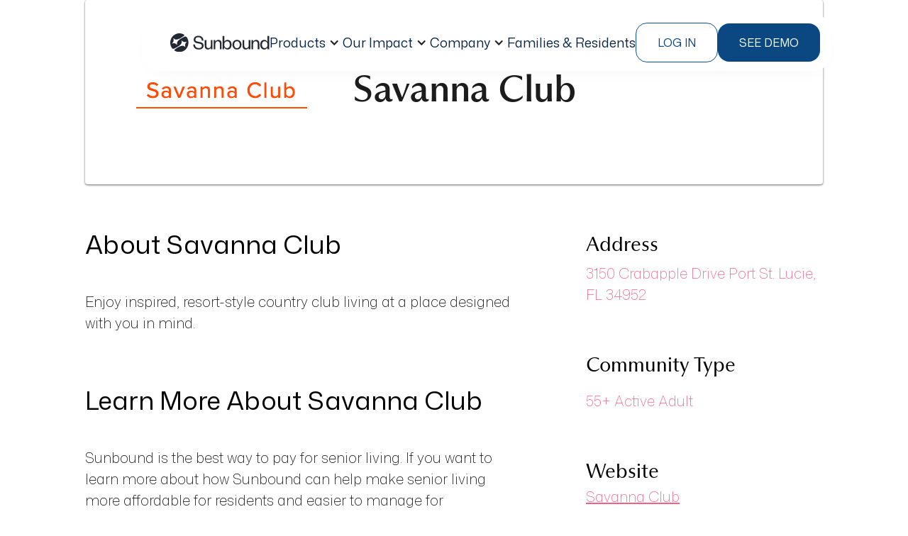

--- FILE ---
content_type: text/html
request_url: https://www.sunboundhomes.com/directory-communities/savanna-club
body_size: 17633
content:
<!DOCTYPE html><!-- Last Published: Wed Dec 03 2025 19:14:38 GMT+0000 (Coordinated Universal Time) --><html data-wf-domain="www.sunboundhomes.com" data-wf-page="6758473cd5a853b7cdf42f64" data-wf-site="6758473cd5a853b7cdf42ef2" lang="en" data-wf-collection="6758473cd5a853b7cdf42f1a" data-wf-item-slug="savanna-club"><head><meta charset="utf-8"/><title>Savanna Club | Sunbound Directory</title><meta content="Visit Sunbound&#x27;s community directory to learn about Savanna Club, and other great communities in Florida" name="description"/><meta content="width=device-width, initial-scale=1" name="viewport"/><link href="https://cdn.prod.website-files.com/6758473cd5a853b7cdf42ef2/css/staging-sunbound.webflow.shared.95ffcdbe7.css" rel="stylesheet" type="text/css"/><link href="https://fonts.googleapis.com" rel="preconnect"/><link href="https://fonts.gstatic.com" rel="preconnect" crossorigin="anonymous"/><script src="https://ajax.googleapis.com/ajax/libs/webfont/1.6.26/webfont.js" type="text/javascript"></script><script type="text/javascript">WebFont.load({  google: {    families: ["Outfit:100,200,300,regular,500,600,700","Playfair Display:regular,500,600,700,800","Mona Sans:200,regular,200italic,italic","Space Mono:regular,italic"]  }});</script><script type="text/javascript">!function(o,c){var n=c.documentElement,t=" w-mod-";n.className+=t+"js",("ontouchstart"in o||o.DocumentTouch&&c instanceof DocumentTouch)&&(n.className+=t+"touch")}(window,document);</script><link href="https://cdn.prod.website-files.com/6758473cd5a853b7cdf42ef2/68b1e5e9abaf2b2a55e7f659_Favicon.png" rel="shortcut icon" type="image/x-icon"/><link href="https://cdn.prod.website-files.com/6758473cd5a853b7cdf42ef2/68b1e676fb31e88ed00b76b4_Sunbound%20Favicon.jpg" rel="apple-touch-icon"/><link href="https://www.sunboundhomes.com/directory-communities/savanna-club" rel="canonical"/><script async="" src="https://www.googletagmanager.com/gtag/js?id=G-D9MMGXWR1P"></script><script type="text/javascript">window.dataLayer = window.dataLayer || [];function gtag(){dataLayer.push(arguments);}gtag('js', new Date());gtag('config', 'G-D9MMGXWR1P', {'anonymize_ip': false});</script><!-- GlideJs -->
<link rel="stylesheet" href="https://cdn.jsdelivr.net/npm/@glidejs/glide/dist/css/glide.core.min.css">
<script src="https://cdn.jsdelivr.net/npm/@glidejs/glide/dist/glide.min.js"></script>

<!-- Google Tag Manager -->
<script>(function(w,d,s,l,i){w[l]=w[l]||[];w[l].push({'gtm.start':
new Date().getTime(),event:'gtm.js'});var f=d.getElementsByTagName(s)[0],
j=d.createElement(s),dl=l!='dataLayer'?'&l='+l:'';j.async=true;j.src=
'https://www.googletagmanager.com/gtm.js?id='+i+dl;f.parentNode.insertBefore(j,f);
})(window,document,'script','dataLayer','GTM-T7BM95Z');</script>
<!-- End Google Tag Manager -->

<style>
* {
  -webkit-font-smoothing: antialiased;
}
</style>


<!-- Vimkit Code Snippet -->
<script>!function(){if(!window.vimkit){var m=([].flat&&window.onunhandledrejection!==undefined&&window.IntersectionObserver)?'-modern':'';var s=document.createElement('script');s.type='text/javascript';s.async=!0;var e=document.getElementsByTagName('script')[0];e.parentNode.insertBefore(s,e);s.onload=function(){vimkit.load('bf25648a-fb3f-4a26-aff0-365a834191c8', 'https://cdn.vimkit.app/46Juzcyx/b0Ld_NH7D');};s.src='https://vimkit.io/static/js/core'+m+'.min.js';}}();</script>
<!-- End Vimkit Code Snippet -->

<script>
var hostname = window.location.hostname;
var segmentID = '2gpMZxHQoLkwj2SnZXcGlYtlzB0VVQzP';

if (hostname === 'sunbound.webflow.io') {
  segmentID = 'De8yNjeeS5IJ0JJFHQIABJ8lx90yNnA6';
}

  !function(){var analytics=window.analytics=window.analytics||[];if(!analytics.initialize)if(analytics.invoked)window.console&&console.error&&console.error("Segment snippet included twice.");else{analytics.invoked=!0;analytics.methods=["trackSubmit","trackClick","trackLink","trackForm","pageview","identify","reset","group","track","ready","alias","debug","page","once","off","on","addSourceMiddleware","addIntegrationMiddleware","setAnonymousId","addDestinationMiddleware"];analytics.factory=function(e){return function(){var t=Array.prototype.slice.call(arguments);t.unshift(e);analytics.push(t);return analytics}};for(var e=0;e<analytics.methods.length;e++){var key=analytics.methods[e];analytics[key]=analytics.factory(key)}analytics.load=function(key,e){var t=document.createElement("script");t.type="text/javascript";t.async=!0;t.src="https://cdn.segment.com/analytics.js/v1/" + key + "/analytics.min.js";var n=document.getElementsByTagName("script")[0];n.parentNode.insertBefore(t,n);analytics._loadOptions=e};analytics._writeKey=segmentID;;analytics.SNIPPET_VERSION="4.15.3";
  analytics.load(segmentID);
  analytics.page();
  }}();
</script>

	<script>
		!function (w, d, t) {
		  w.TiktokAnalyticsObject=t;var ttq=w[t]=w[t]||[];ttq.methods=["page","track","identify","instances","debug","on","off","once","ready","alias","group","enableCookie","disableCookie"],ttq.setAndDefer=function(t,e){t[e]=function(){t.push([e].concat(Array.prototype.slice.call(arguments,0)))}};for(var i=0;i<ttq.methods.length;i++)ttq.setAndDefer(ttq,ttq.methods[i]);ttq.instance=function(t){for(var e=ttq._i[t]||[],n=0;n<ttq.methods.length;n++
)ttq.setAndDefer(e,ttq.methods[n]);return e},ttq.load=function(e,n){var i="https://analytics.tiktok.com/i18n/pixel/events.js";ttq._i=ttq._i||{},ttq._i[e]=[],ttq._i[e]._u=i,ttq._t=ttq._t||{},ttq._t[e]=+new Date,ttq._o=ttq._o||{},ttq._o[e]=n||{};n=document.createElement("script");n.type="text/javascript",n.async=!0,n.src=i+"?sdkid="+e+"&lib="+t;e=document.getElementsByTagName("script")[0];e.parentNode.insertBefore(n,e)};
		
		  ttq.load('CFM74CRC77UEUGLEDDNG');
		  ttq.page();
		}(window, document, 'ttq');
	</script>

<script>!function () {var reb2b = window.reb2b = window.reb2b || []; if (reb2b.invoked) return;reb2b.invoked = true;reb2b.methods = ["identify", "collect"]; reb2b.factory = function (method) {return function () {var args = Array.prototype.slice.call(arguments); args.unshift(method);reb2b.push(args);return reb2b;};}; for (var i = 0; i < reb2b.methods.length; i++) {var key = reb2b.methods[i];reb2b[key] = reb2b.factory(key);} reb2b.load = function (key) {var script = document.createElement("script");script.type = "text/javascript";script.async = true; script.src = "https://s3-us-west-2.amazonaws.com/b2bjsstore/b/" + key + "/reb2b.js.gz"; var first = document.getElementsByTagName("script")[0]; first.parentNode.insertBefore(script, first);}; reb2b.SNIPPET_VERSION = "1.0.1";reb2b.load("4O7Z0HMX1GNX");}();</script> 

<style>
 @media screen and (min-width: 991px) {
  .default-news-card:hover .default-news-card__image-wrapper,
  .default-news-card:focus .default-news-card__image-wrapper {
  	padding-bottom: 56.51%;
  } 

  .large-news-card:hover .large-news-card__image-wrapper,
  .large-news-card:focus .large-news-card__image-wrapper {
  	padding-bottom: 58.06%;
  }

  .default-news-card__title, .default-news-card__text,
  .large-news-card__title {
	 display: -webkit-box;
     -webkit-box-orient: vertical;
  }
  .default-news-card__title, .large-news-card__title {
  	-webkit-line-clamp: 2;
  }
  
  .default-news-card__text {
     -webkit-line-clamp: 3;
  }
 }
</style>

<style>
.form__input.error + .form__error-msg {
	display: block;
}
</style>

<!-- Swan AI tracker. A sales tool Manny is demoing (2025-04-14) -->
<script>
  (function () {
    var w = window;
    var swan = (w.swan = w.swan || []);
    if (swan.isLoaded) return;
    swan.isLoaded = true;
    swan.pk = 'cm9h45493000gl805px1ytik8';
    var script = document.createElement('script');
    script.type = 'text/javascript';
    script.async = true;
    script.src = 'https://swan-scripts.s3.amazonaws.com/bundle.js';
    var head = document.getElementsByTagName('head')[0];
    head.appendChild(script);
  })();
</script>
<!-- End Swan AI tracker --></head><body class="body-2"><div class="w-embed w-iframe"><!-- Google Tag Manager (noscript) -->
<noscript><iframe src="https://www.googletagmanager.com/ns.html?id=GTM-T7BM95Z"
height="0" width="0" style="display:none;visibility:hidden"></iframe></noscript>
<!-- End Google Tag Manager (noscript) --></div><div class="detail-section withbanner"><header class="header section-9"><nav class="header__wrapper"><a href="/" class="link-block-6 w-inline-block"><img src="https://cdn.prod.website-files.com/6758473cd5a853b7cdf42ef2/68bf21a7c6588d673024c058_Sunbound-logo.svg" loading="lazy" alt="" class="image-41"/></a><div class="header__menu-wrapper"><ul role="list" class="header__menu"><li><div data-hover="true" data-delay="0" class="header__menu-dropdown w-dropdown"><div data-w-id="1ef9bc47-df6c-1120-33c4-d31d1805a3bb" class="header__menu-dropdown_toggler w-dropdown-toggle"><div class="header__link">Products</div><div class="header__menu-dropdown_icon w-icon-dropdown-toggle"></div></div><nav class="header__menu-dropdown_list w-dropdown-list"><div class="header__menu-dropdown_list-wrapper"><a id="w-node-_1ef9bc47-df6c-1120-33c4-d31d1805a3c1-1805a3b8" href="/products" class="header__dropdown-item w-inline-block"><div class="header__dropdown-item_head"><img src="https://cdn.prod.website-files.com/6758473cd5a853b7cdf42ef2/6914e4f5b572165d52b060db_Products.png" loading="lazy" alt=""/><div id="w-node-_29dc3e5f-9624-1dad-9c3b-f877b0863698-1805a3b8" class="div-block-96"><h1 class="header__dropdown-item_title">Overview</h1><div class="header__dropdown-item__link-icon"></div></div></div></a><a id="w-node-_1ef9bc47-df6c-1120-33c4-d31d1805a3d7-1805a3b8" href="/products/claims" class="header__dropdown-item w-inline-block"><div class="header__dropdown-item_head"><img src="https://cdn.prod.website-files.com/6758473cd5a853b7cdf42ef2/6914e084e06edcdb54d03fce_Claims.png" loading="lazy" alt=""/><div id="w-node-a5fa25f6-621d-50f4-0448-385513c86a74-1805a3b8" class="div-block-96"><h1 class="header__dropdown-item_title">Claims</h1><div class="header__dropdown-item__link-icon"></div></div></div></a><a id="w-node-_322586ff-acd9-c149-bd63-10b0eb0f843a-1805a3b8" href="/products/payments" class="header__dropdown-item w-inline-block"><div class="header__dropdown-item_head"><img src="https://cdn.prod.website-files.com/6758473cd5a853b7cdf42ef2/6914e08493d877fa25805c47_Payments.png" loading="lazy" alt=""/><div id="w-node-_0ca1e96c-7ebf-e732-320a-1f23ccfeed4e-1805a3b8" class="div-block-96"><h1 class="header__dropdown-item_title">Private Payments</h1><div class="header__dropdown-item__link-icon"></div></div></div></a><a id="w-node-_1ef9bc47-df6c-1120-33c4-d31d1805a3cc-1805a3b8" href="/products/agility" class="header__dropdown-item w-inline-block"><div class="header__dropdown-item_head"><img src="https://cdn.prod.website-files.com/6758473cd5a853b7cdf42ef2/6914ddd9f5baaec5d6921967_Agility.png" loading="lazy" alt=""/><div id="w-node-_4e6a4acc-ede7-719a-5c5f-45a02ec903ca-1805a3b8" class="div-block-96"><h1 class="header__dropdown-item_title">Agility</h1><div class="header__dropdown-item__link-icon"></div></div></div></a></div></nav></div></li><li><div data-delay="0" data-hover="true" class="header__menu-dropdown w-dropdown"><div data-w-id="57443ff8-1431-b41d-ef7f-b2cbfa531f94" class="header__menu-dropdown_toggler w-dropdown-toggle"><div class="header__link">Our Impact</div><div class="header__menu-dropdown_icon w-icon-dropdown-toggle"></div></div><nav class="header__menu-dropdown_list w-dropdown-list"><div class="header__menu-dropdown_list-wrapper dropdown-header-menu--impact"><a href="/our-impact" class="header__dropdown-item w-inline-block"><div class="header__dropdown-item_head-our-impact"><h1 class="header__dropdown-item_title">Impact Overview</h1></div><p class="header__dropdown-item_text">A snapshot of the challenges Sunbound solves and the leaders we empower across senior living.</p><div class="header__dropdown-item_footer"><div class="header__dropdown-item_link">Learn More</div><div class="header__dropdown-item__link-icon"></div></div></a><a href="/our-impact/who-we-help" class="header__dropdown-item w-inline-block"><div class="header__dropdown-item_head-our-impact"><h1 class="header__dropdown-item_title">Who We Help</h1></div><p class="header__dropdown-item_text">The financial and operational problems Sunbound eliminates across the revenue cycle.</p><div class="header__dropdown-item_footer"><div class="header__dropdown-item_link">Learn More</div><div class="header__dropdown-item__link-icon"></div></div></a><a href="/our-impact/challenges-we-solve" class="header__dropdown-item w-inline-block"><div class="header__dropdown-item_head-our-impact"><h1 class="header__dropdown-item_title">Challenges We solve</h1></div><p class="header__dropdown-item_text">How Sunbound supports every role — from finance and operations to community teams.<br/></p><div class="header__dropdown-item_footer"><div class="header__dropdown-item_link">Learn More</div><div class="header__dropdown-item__link-icon"></div></div></a></div></nav></div></li><li><div data-hover="true" data-delay="0" class="header__menu-dropdown w-dropdown"><div data-w-id="1ef9bc47-df6c-1120-33c4-d31d1805a41d" class="header__menu-dropdown_toggler w-dropdown-toggle"><div class="header__link">Company</div><div class="header__menu-dropdown_icon w-icon-dropdown-toggle"></div></div><nav class="header__menu-dropdown_list w-dropdown-list"><div class="header__menu-dropdown_list-wrapper dropdown-header-menu--company"><a href="/about-us" class="header__dropdown-item w-inline-block"><div class="header__dropdown-item_head"><div id="w-node-_1ef9bc47-df6c-1120-33c4-d31d1805a425-1805a3b8" class="header__dropdown-item_icon"></div><p class="header__dropdown-item_title">About Us</p></div></a><a href="/careers" class="header__dropdown-item w-inline-block"><div class="header__dropdown-item_head"><div id="w-node-_1ef9bc47-df6c-1120-33c4-d31d1805a430-1805a3b8" class="header__dropdown-item_icon"></div><p class="header__dropdown-item_title">Careers</p></div></a><a href="/blog" class="header__dropdown-item w-inline-block"><div class="header__dropdown-item_head"><div id="w-node-_8a6232f1-4336-ac36-1296-8168299518cf-1805a3b8" class="header__dropdown-item_icon"></div><p class="header__dropdown-item_title">blog</p></div></a><a href="/about-us#partnership-inquires" class="header__dropdown-item w-inline-block"><div class="header__dropdown-item_head"><div id="w-node-_31fb034e-1c03-b746-a8f7-1cf46a746434-1805a3b8" class="header__dropdown-item_icon"></div><p class="header__dropdown-item_title">Partnership Inquires</p></div></a></div></nav></div></li><li><a href="/family-and-residents" class="header__link w-inline-block"><div>Families &amp; Residents</div></a></li></ul></div><div class="header__buttons"><button data-w-id="c9be1ecc-ba4b-6f9a-77bf-614d62cfcd51" type="button" class="header__login"><div>Log In</div></button><a data-wf--regular-button--variant="base" href="#request-demo" class="button-sb-blue w-button">see demo</a></div><div data-hover="false" data-delay="0" data-w-id="dcb467c9-32bd-6b49-d6b7-388f5089194e" class="header__mobile-dropdown w-dropdown"><div class="header__button-menu w-dropdown-toggle"><div data-w-id="239252f9-ac62-8251-19a8-e264dec65007" class="hamburger-line"></div><div data-w-id="22a05387-faaa-a04f-f57d-f41eeea778d5" class="hamburger-line"></div><div data-w-id="48e639f1-e8f0-5a33-8758-f637e807b544" class="hamburger-line"></div></div><nav class="header__mobile-menu_wrapper w-dropdown-list"><div class="header__mobile-menu"><ul role="list" class="header__menu"><li><div data-hover="true" data-delay="0" class="header__menu-dropdown w-dropdown"><div data-w-id="1ef9bc47-df6c-1120-33c4-d31d1805a3bb" class="header__menu-dropdown_toggler w-dropdown-toggle"><div class="header__link">Products</div><div class="header__menu-dropdown_icon w-icon-dropdown-toggle"></div></div><nav class="header__menu-dropdown_list w-dropdown-list"><div class="header__menu-dropdown_list-wrapper"><a id="w-node-_1ef9bc47-df6c-1120-33c4-d31d1805a3c1-1805a3b8" href="/products" class="header__dropdown-item w-inline-block"><div class="header__dropdown-item_head"><img src="https://cdn.prod.website-files.com/6758473cd5a853b7cdf42ef2/6914e4f5b572165d52b060db_Products.png" loading="lazy" alt=""/><div id="w-node-_29dc3e5f-9624-1dad-9c3b-f877b0863698-1805a3b8" class="div-block-96"><h1 class="header__dropdown-item_title">Overview</h1><div class="header__dropdown-item__link-icon"></div></div></div></a><a id="w-node-_1ef9bc47-df6c-1120-33c4-d31d1805a3d7-1805a3b8" href="/products/claims" class="header__dropdown-item w-inline-block"><div class="header__dropdown-item_head"><img src="https://cdn.prod.website-files.com/6758473cd5a853b7cdf42ef2/6914e084e06edcdb54d03fce_Claims.png" loading="lazy" alt=""/><div id="w-node-a5fa25f6-621d-50f4-0448-385513c86a74-1805a3b8" class="div-block-96"><h1 class="header__dropdown-item_title">Claims</h1><div class="header__dropdown-item__link-icon"></div></div></div></a><a id="w-node-_322586ff-acd9-c149-bd63-10b0eb0f843a-1805a3b8" href="/products/payments" class="header__dropdown-item w-inline-block"><div class="header__dropdown-item_head"><img src="https://cdn.prod.website-files.com/6758473cd5a853b7cdf42ef2/6914e08493d877fa25805c47_Payments.png" loading="lazy" alt=""/><div id="w-node-_0ca1e96c-7ebf-e732-320a-1f23ccfeed4e-1805a3b8" class="div-block-96"><h1 class="header__dropdown-item_title">Private Payments</h1><div class="header__dropdown-item__link-icon"></div></div></div></a><a id="w-node-_1ef9bc47-df6c-1120-33c4-d31d1805a3cc-1805a3b8" href="/products/agility" class="header__dropdown-item w-inline-block"><div class="header__dropdown-item_head"><img src="https://cdn.prod.website-files.com/6758473cd5a853b7cdf42ef2/6914ddd9f5baaec5d6921967_Agility.png" loading="lazy" alt=""/><div id="w-node-_4e6a4acc-ede7-719a-5c5f-45a02ec903ca-1805a3b8" class="div-block-96"><h1 class="header__dropdown-item_title">Agility</h1><div class="header__dropdown-item__link-icon"></div></div></div></a></div></nav></div></li><li><div data-delay="0" data-hover="true" class="header__menu-dropdown w-dropdown"><div data-w-id="57443ff8-1431-b41d-ef7f-b2cbfa531f94" class="header__menu-dropdown_toggler w-dropdown-toggle"><div class="header__link">Our Impact</div><div class="header__menu-dropdown_icon w-icon-dropdown-toggle"></div></div><nav class="header__menu-dropdown_list w-dropdown-list"><div class="header__menu-dropdown_list-wrapper dropdown-header-menu--impact"><a href="/our-impact" class="header__dropdown-item w-inline-block"><div class="header__dropdown-item_head-our-impact"><h1 class="header__dropdown-item_title">Impact Overview</h1></div><p class="header__dropdown-item_text">A snapshot of the challenges Sunbound solves and the leaders we empower across senior living.</p><div class="header__dropdown-item_footer"><div class="header__dropdown-item_link">Learn More</div><div class="header__dropdown-item__link-icon"></div></div></a><a href="/our-impact/who-we-help" class="header__dropdown-item w-inline-block"><div class="header__dropdown-item_head-our-impact"><h1 class="header__dropdown-item_title">Who We Help</h1></div><p class="header__dropdown-item_text">The financial and operational problems Sunbound eliminates across the revenue cycle.</p><div class="header__dropdown-item_footer"><div class="header__dropdown-item_link">Learn More</div><div class="header__dropdown-item__link-icon"></div></div></a><a href="/our-impact/challenges-we-solve" class="header__dropdown-item w-inline-block"><div class="header__dropdown-item_head-our-impact"><h1 class="header__dropdown-item_title">Challenges We solve</h1></div><p class="header__dropdown-item_text">How Sunbound supports every role — from finance and operations to community teams.<br/></p><div class="header__dropdown-item_footer"><div class="header__dropdown-item_link">Learn More</div><div class="header__dropdown-item__link-icon"></div></div></a></div></nav></div></li><li><div data-hover="true" data-delay="0" class="header__menu-dropdown w-dropdown"><div data-w-id="1ef9bc47-df6c-1120-33c4-d31d1805a41d" class="header__menu-dropdown_toggler w-dropdown-toggle"><div class="header__link">Company</div><div class="header__menu-dropdown_icon w-icon-dropdown-toggle"></div></div><nav class="header__menu-dropdown_list w-dropdown-list"><div class="header__menu-dropdown_list-wrapper dropdown-header-menu--company"><a href="/about-us" class="header__dropdown-item w-inline-block"><div class="header__dropdown-item_head"><div id="w-node-_1ef9bc47-df6c-1120-33c4-d31d1805a425-1805a3b8" class="header__dropdown-item_icon"></div><p class="header__dropdown-item_title">About Us</p></div></a><a href="/careers" class="header__dropdown-item w-inline-block"><div class="header__dropdown-item_head"><div id="w-node-_1ef9bc47-df6c-1120-33c4-d31d1805a430-1805a3b8" class="header__dropdown-item_icon"></div><p class="header__dropdown-item_title">Careers</p></div></a><a href="/blog" class="header__dropdown-item w-inline-block"><div class="header__dropdown-item_head"><div id="w-node-_8a6232f1-4336-ac36-1296-8168299518cf-1805a3b8" class="header__dropdown-item_icon"></div><p class="header__dropdown-item_title">blog</p></div></a><a href="/about-us#partnership-inquires" class="header__dropdown-item w-inline-block"><div class="header__dropdown-item_head"><div id="w-node-_31fb034e-1c03-b746-a8f7-1cf46a746434-1805a3b8" class="header__dropdown-item_icon"></div><p class="header__dropdown-item_title">Partnership Inquires</p></div></a></div></nav></div></li><li><a href="/family-and-residents" class="header__link w-inline-block"><div>Families &amp; Residents</div></a></li></ul><div class="header__buttons mobile"><button data-w-id="e5380cdf-acf0-0907-80da-d6840f99a460" type="button" class="header__login"><div>Log In</div></button><a data-wf--regular-button--variant="base" href="#" class="button-sb-blue w-button">Request demo</a></div></div></nav></div><div class="header__wrapper-bg"></div></nav><div class="modal login-modal"><div class="modal__card login-modal__card"><h2 class="modal__title">Are you an operator or a family?</h2><div class="login-modal__buttons"><a data-wf--regular-button--variant="base" href="https://operator.sunboundapp.com" target="_blank" class="button-sb-blue w-button">operator</a><a data-wf--regular-button--variant="outline" href="/family-and-residents" class="button-sb-blue w-variant-dffb7935-3845-8fa2-9bdd-f9232297202c w-button">family</a></div><button data-w-id="30a7bacb-ed3c-f876-8743-edbe97a6ae8a" type="button" aria-label="Close Modal" class="modal__close-button"></button></div><button data-w-id="e27567c6-a261-f4e2-4926-4c08e5883057" type="button" aria-label="Close Modal" class="modal__bg login-modal__bg"></button></div></header><div class="main-wrapper"><div class="heading-wrapper directorycomm"><div class="directory-logo-wrapper"><img src="https://cdn.prod.website-files.com/6758473cd5a853b7cdf42f18/6758473dd5a853b7cdf4449b_savanna-club-logo.png" loading="lazy" alt="" class="image-5"/></div><div class="detail-text-wrapper"><h4 class="directory-location">Port St. Lucie, Florida</h4><h1 class="directory-title">Savanna Club</h1></div></div><div class="detail-wrapper"><div class="details-wrapper"><div class="about-wrapper"><div class="embedded-directory-h2 w-embed">About Savanna Club</div><div class="directory-desc w-richtext"><p>Enjoy inspired, resort-style country club living at a place designed with you in mind.</p></div></div><div class="about-wrapper"><div class="embedded-directory-h2 w-embed">Learn More About Savanna Club</div><div class="directory-desc">Sunbound is the best way to pay for senior living. If you want to learn more about how Sunbound can help make senior living more affordable for residents and easier to manage for communities, email us at <a href="mailto:info@sunboundhomes.com" target="_blank">info@sunboundhomes.com</a> or request a demo <a href="https://www.sunboundhomes.com/demo" target="_blank">here</a>. Sunbound is on a mission to make senior living more affordable for everyone.</div><div class="directory-desc disclaimer w-embed">The information on this page is not an endorsement of Sunbound’s services by Savanna Club and is meant to be purely informational. Savanna Club is not a Sunbound customer.</div><div class="directory-desc disclaimer w-condition-invisible w-embed">Sunbound is proud to partner with Savanna Club.</div></div></div><div class="details-sidebar"><h3 class="directory-h3">Address</h3><div class="directory-sidebar-detail">3150 Crabapple Drive Port St. Lucie, FL 34952</div><h3 class="directory-h3">Community Type</h3><div class="w-dyn-list"><div role="list" class="w-dyn-items"><div role="listitem" class="w-dyn-item"><a href="/directory-community-categories/active-adult" class="sidebarlink w-inline-block"><div class="directory-sidebar-detail">55+ Active Adult</div></a></div></div></div><h3 class="directory-h3">Website</h3><a href="https://www.suncommunities.com/community/savanna-club/" target="_blank" class="directory-link">Savanna Club</a></div></div></div></div><div class="detail-section other-communities"><div class="main-wrapper"><h2 class="directory-h2 not-the">Not the community you were looking for? Other popular communities include...</h2><div class="collection-list-wrapper-3 w-dyn-list"><div role="list" class="collection-list-2 w-dyn-items w-row"><div role="listitem" class="collection-item-2 w-dyn-item w-col w-col-4"><a href="/directory-communities/oak-creek" class="otherdclink w-inline-block"><img src="https://cdn.prod.website-files.com/6758473cd5a853b7cdf42f18/6758473dd5a853b7cdf44181_oak-creek-logo.png" loading="lazy" alt="" class="image-4"/><div class="othersnamewrapper"><div class="text-block-13">Oak Creek</div></div></a></div><div role="listitem" class="collection-item-2 w-dyn-item w-col w-col-4"><a href="/directory-communities/terrebonne-place-assisted-living-community" class="otherdclink w-inline-block"><img src="https://cdn.prod.website-files.com/6758473cd5a853b7cdf42f18/6758473dd5a853b7cdf44be2_enlivant.png" loading="lazy" alt="" class="image-4"/><div class="othersnamewrapper"><div class="text-block-13">Terrebonne Place Assisted Living Community</div></div></a></div><div role="listitem" class="collection-item-2 w-dyn-item w-col w-col-4"><a href="/directory-communities/waterbridge" class="otherdclink w-inline-block"><img src="https://cdn.prod.website-files.com/6758473cd5a853b7cdf42f18/6758473dd5a853b7cdf4416a_chesapeake-homes-logo.png" loading="lazy" alt="" class="image-4"/><div class="othersnamewrapper"><div class="text-block-13">Waterbridge</div></div></a></div></div></div><div class="visit-wrapper"><a href="/community-directory" class="visit-link">Visit the directory</a></div></div></div><div class="section combo-class"><div class="main-wrapper news-wrapper"><div class="left-text-wrapper"><div class="newtag">Learn more about</div><div class="italic">Senior Living</div></div><div class="w-dyn-list"><div role="list" class="news-grid w-dyn-items"><div role="listitem" class="learn-more-cms-item w-dyn-item"><a href="/blog/5-metrics-better-accounts-receivable-management" class="single-news-wrapper w-inline-block"><div class="news-image-wrapper"><img src="https://cdn.prod.website-files.com/6758473cd5a853b7cdf42f18/6758473dd5a853b7cdf44cca_revenue-cycle-management.jpg" loading="lazy" alt="" sizes="(max-width: 479px) 100vw, (max-width: 767px) 96vw, (max-width: 991px) 30vw, (max-width: 1439px) 27vw, 28vw" srcset="https://cdn.prod.website-files.com/6758473cd5a853b7cdf42f18/6758473dd5a853b7cdf44cca_revenue-cycle-management-p-500.jpg 500w, https://cdn.prod.website-files.com/6758473cd5a853b7cdf42f18/6758473dd5a853b7cdf44cca_revenue-cycle-management-p-800.jpg 800w, https://cdn.prod.website-files.com/6758473cd5a853b7cdf42f18/6758473dd5a853b7cdf44cca_revenue-cycle-management-p-1080.jpg 1080w, https://cdn.prod.website-files.com/6758473cd5a853b7cdf42f18/6758473dd5a853b7cdf44cca_revenue-cycle-management.jpg 1254w" class="news-image"/></div><h4 class="h4-news-title">5 Metrics Every Senior Living Operator Should Track for Better Accounts Receivable Management </h4><p class="news-par">Discover 5 key metrics senior living operators should track to optimize AR management, enhance family satisfaction, and leverage Sunbound. </p></a><a href="/blog/5-metrics-better-accounts-receivable-management" class="read-more-button w-inline-block"><div class="read-more gradient-left clip-bg">Read more</div><div class="gradient-underline gradient-left"></div></a></div><div role="listitem" class="learn-more-cms-item w-dyn-item"><a href="/blog/medicaid-medicare-claims-management" class="single-news-wrapper w-inline-block"><div class="news-image-wrapper"><img src="https://cdn.prod.website-files.com/6758473cd5a853b7cdf42f18/6824a5e84d39add787e2868e_wcc_0006_senior-man-at-home-PCEMFCH.jpg.jpg" loading="lazy" alt="" sizes="(max-width: 479px) 100vw, (max-width: 767px) 96vw, (max-width: 991px) 30vw, (max-width: 1439px) 27vw, 28vw" srcset="https://cdn.prod.website-files.com/6758473cd5a853b7cdf42f18/6824a5e84d39add787e2868e_wcc_0006_senior-man-at-home-PCEMFCH.jpg-p-500.jpg 500w, https://cdn.prod.website-files.com/6758473cd5a853b7cdf42f18/6824a5e84d39add787e2868e_wcc_0006_senior-man-at-home-PCEMFCH.jpg-p-800.jpg 800w, https://cdn.prod.website-files.com/6758473cd5a853b7cdf42f18/6824a5e84d39add787e2868e_wcc_0006_senior-man-at-home-PCEMFCH.jpg-p-1080.jpg 1080w, https://cdn.prod.website-files.com/6758473cd5a853b7cdf42f18/6824a5e84d39add787e2868e_wcc_0006_senior-man-at-home-PCEMFCH.jpg.jpg 1500w" class="news-image"/></div><h4 class="h4-news-title">Strategies for Smarter Medicaid and Medicare Claims Management </h4><p class="news-par">Sunbound details strategies that senior living operators can implement for smarter Medicaid and Medicare Claims Management, leveraging AI.</p></a><a href="/blog/medicaid-medicare-claims-management" class="read-more-button w-inline-block"><div class="read-more gradient-left clip-bg">Read more</div><div class="gradient-underline gradient-left"></div></a></div><div role="listitem" class="learn-more-cms-item w-dyn-item"><a href="/blog/technology-claims-management" class="single-news-wrapper w-inline-block"><div class="news-image-wrapper"><img src="https://cdn.prod.website-files.com/6758473cd5a853b7cdf42f18/6824a4a0a1c079b86ab0c796_blog-2025-february-building-credit-with-rent-payments-banner.jpeg" loading="lazy" alt="" class="news-image"/></div><h4 class="h4-news-title">How Senior Living Operators Can Leverage Technology to Simplify Claims Management</h4><p class="news-par">Sunbound lists examples of how senior living operators can leverage technology to simplify claims management for Medicaid and Medicare.</p></a><a href="/blog/technology-claims-management" class="read-more-button w-inline-block"><div class="read-more gradient-left clip-bg">Read more</div><div class="gradient-underline gradient-left"></div></a></div></div></div><div class="news-grid hide"><div class="single-news-wrapper"><div class="news-image-wrapper"><img src="https://cdn.prod.website-files.com/plugins/Basic/assets/placeholder.60f9b1840c.svg" loading="lazy" alt="" class="news-image"/></div><h4 class="h4-news-title">Heading</h4><p class="news-par">There’s a reason why tens of thousands of people move to Arizona each year.  From the friendly climate, for both outdoor...</p><div class="read-more-button"><div class="read-more gradient-left clip-bg">Read more</div><div class="gradient-underline gradient-left"></div></div></div><div class="single-news-wrapper"><div class="news-image-wrapper"><img src="https://cdn.prod.website-files.com/plugins/Basic/assets/placeholder.60f9b1840c.svg" loading="lazy" alt="" class="news-image"/></div><h4 class="h4-news-title">Heading</h4><p class="news-par">There’s a reason why tens of thousands of people move to Arizona each year.  From the friendly climate, for both outdoor...</p><div class="read-more-button"><div class="read-more gradient-left clip-bg">Read more</div><div class="gradient-underline gradient-left"></div></div></div><div class="single-news-wrapper"><div class="news-image-wrapper"><img src="https://cdn.prod.website-files.com/plugins/Basic/assets/placeholder.60f9b1840c.svg" loading="lazy" alt="" class="news-image"/></div><h4 class="h4-news-title">Heading</h4><p class="news-par">There’s a reason why tens of thousands of people move to Arizona each year.  From the friendly climate, for both outdoor...</p><div class="read-more-button"><div class="read-more gradient-left clip-bg">Read more</div><div class="gradient-underline gradient-left"></div></div></div></div></div></div><footer class="footer"><div class="footer__container"><a href="/" class="footer__logo w-inline-block"><div class="header-logo-svg w-embed"><svg width="auto" height="auto" viewBox="0 0 245 46" fill="none" xmlns="http://www.w3.org/2000/svg">
<path d="M69.4326 6.01074C77.419 6.01087 82.0169 10.2564 82.0684 17.4336L78.0752 17.6367C77.9239 12.3805 74.7402 9.39756 69.4824 9.39746C64.8827 9.39746 62.3049 11.5706 62.3047 15.1084C62.3047 18.2426 64.3771 19.253 68.0664 19.9609L73.8281 21.0732C79.6409 22.185 82.5722 24.7125 82.5723 29.8174C82.5723 35.6803 77.5169 39.0674 70.6436 39.0674C62.8098 39.0673 57.0986 34.771 57.0986 27.0869L61.04 26.835C61.2928 32.6477 65.2861 35.6288 70.6436 35.6289C75.3947 35.6289 78.3779 33.6066 78.3779 30.1201C78.3779 27.1887 76.4569 25.7726 72.3125 24.9648L65.9941 23.752C61.2929 22.8413 58.0586 20.3152 58.0586 15.3613C58.0586 9.80095 62.4564 6.01074 69.4326 6.01074ZM89.5879 16.3721V29.7158C89.5879 33.4051 91.2068 35.7822 94.6934 35.7822C97.9802 35.7821 100.506 33.1526 100.506 29.0596V16.3721H104.702V38.4609H100.506V34.5684C99.4455 37.1958 96.6136 39.0674 93.2783 39.0674C87.5156 39.0672 85.3936 35.2765 85.3936 30.1201V16.3721H89.5879ZM133.824 6.61719V20.8652C134.785 18.1368 137.615 15.7658 141.759 15.7656C148.28 15.7656 151.868 20.9205 151.868 27.4414C151.868 33.9622 148.28 39.0674 141.709 39.0674C137.614 39.0672 134.733 36.6405 133.723 33.8604L132.813 38.4609H129.628V6.61719H133.824ZM165.142 15.7656C171.663 15.7656 176.465 20.5665 176.465 27.4414C176.465 34.3162 171.611 39.0674 165.142 39.0674C158.672 39.0673 153.921 34.3146 153.921 27.4414C153.921 20.5681 158.672 15.7657 165.142 15.7656ZM183.284 16.3721V29.7158C183.284 33.405 184.901 35.7821 188.389 35.7822C191.674 35.7822 194.202 33.1527 194.202 29.0596V16.3721H198.396V38.4609H194.202V34.5684C193.14 37.1956 190.31 39.0672 186.974 39.0674C181.212 39.0674 179.09 35.2766 179.09 30.1201V16.3721H183.284ZM245 6.61719V38.4609H240.804V33.8604C239.793 36.5891 237.013 39.0674 232.867 39.0674C226.296 39.0674 222.759 33.9606 222.759 27.4414C222.759 20.9221 226.296 15.7657 232.867 15.7656C237.013 15.7656 239.793 18.2928 240.804 21.0215V6.61719H245ZM118.989 15.7656C124.752 15.7656 127.077 19.6077 127.077 24.7627V38.4609H122.882V25.1162C122.882 21.427 120.96 19.1025 117.625 19.1025C114.29 19.1026 111.661 21.7297 111.661 25.7744V38.4609H107.467V16.3721H111.661V20.3154C112.723 17.6367 115.704 15.7657 118.989 15.7656ZM212.59 15.7656C218.353 15.7658 220.676 19.6078 220.676 24.7627V38.4609H216.481V25.1162C216.481 21.427 214.557 19.1026 211.224 19.1025C207.89 19.1025 205.261 21.7296 205.261 25.7744V38.4609H201.064V16.3721H205.261V20.3154C206.323 17.6366 209.304 15.7656 212.59 15.7656ZM165.142 19.0508C160.695 19.0509 158.217 22.5375 158.217 27.4414C158.217 32.3452 160.695 35.8319 165.142 35.832C169.64 35.832 172.168 32.3951 172.168 27.4414C172.168 22.4876 169.589 19.0508 165.142 19.0508ZM140.799 19.1523C136.805 19.1523 133.723 21.9826 133.723 26.7852V28.0479C133.723 32.9003 136.806 35.7305 140.799 35.7305C145.146 35.7304 147.522 32.4949 147.522 27.4414C147.522 22.3878 145.146 19.1524 140.799 19.1523ZM233.829 19.1523C229.482 19.1525 227.056 22.3863 227.056 27.4414C227.056 32.4964 229.482 35.7304 233.829 35.7305C237.821 35.7305 240.853 32.9002 240.854 28.0479V26.7842C240.853 21.9819 237.821 19.1523 233.829 19.1523Z" fill="currentcolor"/>
<path d="M16.6178 24.3718C16.6842 25.1648 16.8473 25.9583 17.1139 26.7341L17.2646 27.1718C17.4304 27.6529 16.8093 28.0106 16.4745 27.6269L16.17 27.2778C13.5432 24.2707 9.35203 23.1503 5.5701 24.4442L5.13142 24.5947C4.6491 24.76 4.29054 24.1404 4.67523 23.8064L5.02516 23.5026C8.03938 20.8821 9.16241 16.7008 7.86539 12.9278L7.7146 12.4902C7.54886 12.009 8.16991 11.6513 8.50474 12.035L8.80925 12.3841C9.34945 13.0024 9.95677 13.54 10.6119 13.9939C16.5297 17.7452 27.6604 10.7043 34.2429 5.75657C35.1304 5.08895 35.0487 3.73836 34.0925 3.17162C27.3435 -0.827875 18.6991 -1.19605 11.3975 2.93396C0.617709 9.03353 -3.2227 23.0492 2.95326 33.7688C3.34002 34.4407 3.75693 35.0849 4.20079 35.7014C5.34451 37.2898 7.45025 37.8631 9.2571 37.1035C16.8355 33.9174 28.7605 27.7674 28.4598 20.7062C28.3934 19.9132 28.2303 19.1197 27.9637 18.3438L27.8129 17.9062C27.6472 17.425 28.2683 17.0673 28.6031 17.4511L28.9076 17.8002C31.5343 20.8073 35.7256 21.9276 39.5075 20.6337L39.9462 20.4833C40.4285 20.3179 40.787 20.9375 40.4024 21.2715L40.0524 21.5753C37.0382 24.1958 35.9152 28.3771 37.2122 32.1501L37.363 32.5878C37.5287 33.069 36.9077 33.4267 36.5728 33.0429L36.2683 32.6938C35.7281 32.0756 35.1208 31.5379 34.4657 31.0841C28.5479 27.3327 17.4168 34.3728 10.8347 39.3214C9.94723 39.989 10.0289 41.3396 10.9851 41.9063C17.7337 45.905 26.3772 46.2737 33.6774 42.1445C44.4596 36.0456 48.3004 22.0307 42.1248 11.3099C41.7376 10.6373 41.3207 9.99303 40.8768 9.37658C39.7331 7.7881 37.6273 7.21483 35.8205 7.97439C28.2421 11.1606 16.317 17.3105 16.6178 24.3718Z" fill="currentcolor"/>
</svg></div></a><nav class="footer__nav"><ul role="list" class="footer__menu"><li><a href="#" class="footer__menu-category w-inline-block"><p class="footer__menu-category_text">Products</p></a><ul role="list" class="footer__menu-sublist"><li><a href="/products" class="footer__menu-link">Overview</a></li><li><a href="/products/payments" class="footer__menu-link">Private Payments</a></li><li><a href="/products/claims" class="footer__menu-link">Claims</a></li><li><a href="/products/agility" class="footer__menu-link">Agility</a></li></ul></li><li><a href="#" class="footer__menu-category w-inline-block"><p class="footer__menu-category_text">Our Impact</p></a><ul role="list" class="footer__menu-sublist"><li><a href="/operators#operators-corporate-teams" class="footer__menu-link">Corporate Teams</a></li><li><a href="/operators#operators-community-teams" class="footer__menu-link">Community Teams</a></li><li><a href="/operators#operators-families-and-residents" class="footer__menu-link">Families &amp; Residents</a></li></ul></li><li><a href="#" class="footer__menu-category w-inline-block"><p class="footer__menu-category_text">Company</p></a><ul role="list" class="footer__menu-sublist"><li><a href="/about-us" class="footer__menu-link">About</a></li><li><a href="/careers" class="footer__menu-link">Careers</a></li><li><a href="/blog" class="footer__menu-link">Blog</a></li><li><a href="/privacy-policy" class="footer__menu-link">Privacy Policy</a></li><li><a href="/terms-conditions" class="footer__menu-link">Terms &amp; Conditions</a></li></ul></li></ul></nav><p id="w-node-_54fa0703-4cdf-4f27-d32c-13b51a82071d-1a8206e2" class="footer__copyright">Copyright © 2025 Sunbound | All Rights Reserved</p><div class="footer__nav-socials"><ul role="list" class="footer__socials"><li><a href="https://www.linkedin.com/company/sunboundhq/" target="_blank" class="footer__social w-inline-block"><img src="https://cdn.prod.website-files.com/6758473cd5a853b7cdf42ef2/67642be2bca161392c8cd527_linkedin.png" loading="lazy" alt=""/></a></li><li><a href="https://www.facebook.com/sunboundhq/" target="_blank" class="footer__social w-inline-block"><img src="https://cdn.prod.website-files.com/6758473cd5a853b7cdf42ef2/67642be98ea814ed2efcdb88_Facebook.png" loading="lazy" alt=""/></a></li><li><a href="https://www.youtube.com/@sunboundhq/videos" class="footer__social w-inline-block"><img src="https://cdn.prod.website-files.com/6758473cd5a853b7cdf42ef2/6776922eb4627df878489f31_youtube%20white.svg" loading="lazy" alt=""/></a></li></ul></div></div><div class="cookies"><div class="cookies__card"><h2 class="cookies__title">Our website uses cookies</h2><p class="cookies__text">These cookies are used to collect information about how you interact with our website and allow us to remember you. We use this information in order to improve and customize your browsing experience and for analytics and metrics about  our visitors. To find out more about the cookies we use, see our <a href="/privacy-policy" class="cookies__text-link">Privacy Policy</a>.</p><button type="button" class="button-blue cookies__accept">Accept</button></div></div></footer><script src="https://d3e54v103j8qbb.cloudfront.net/js/jquery-3.5.1.min.dc5e7f18c8.js?site=6758473cd5a853b7cdf42ef2" type="text/javascript" integrity="sha256-9/aliU8dGd2tb6OSsuzixeV4y/faTqgFtohetphbbj0=" crossorigin="anonymous"></script><script src="https://cdn.prod.website-files.com/6758473cd5a853b7cdf42ef2/js/webflow.schunk.36b8fb49256177c8.js" type="text/javascript"></script><script src="https://cdn.prod.website-files.com/6758473cd5a853b7cdf42ef2/js/webflow.schunk.a92ca08e1119a988.js" type="text/javascript"></script><script src="https://cdn.prod.website-files.com/6758473cd5a853b7cdf42ef2/js/webflow.41f3fcc6.980565da7760c0b6.js" type="text/javascript"></script><script>
async function submitFormToHubSpot(formId, portalId, fields) {

    const url = `https://api.hsforms.com/submissions/v3/integration/submit/${portalId}/${formId}`;
    
    const payload = {
        fields,
        context: {
            pageUri: window.location.href,
            pageName: document.title
        }
    };

    try {
        const response = await fetch(url, {
            method: "POST",
            headers: {
                "Content-Type": "application/json"
            },
            body: JSON.stringify(payload)
        });

        if (response.ok) {
            console.log("Success");
        } else {
            const errorData = await response.json();
            console.error(errorData);
        }
    } catch (error) {
        console.error(error);
    }
}

function useRequsetDemoForm() {
 
    const hubSpotFormFields = [
        {
            "name": "firstname",
            "objectTypeId": "0-1",
            "input_type": "plain",
        },
        {
            "name": "lastname",
            "objectTypeId": "0-1",
            "input_type": "plain",
        },
        {
            "name": "jobtitle",
            "objectTypeId": "0-1",
            "input_type": "plain",
        },
        {
            "name": "company",
            "objectTypeId": "0-1",
            "input_type": "plain",
        },
        {
            "name": "of_locations",
            "objectTypeId": "0-2",
            "input_type": "number",
        },
        {
            "name": "email",
            "objectTypeId": "0-1",
            "input_type": "email",
        },
        {
            "name": "phone",
            "objectTypeId": "0-1",
            "input_type": "tel",
        },
        {
            "name": "how_did_you_hear_about_us_",
            "objectTypeId": "0-1",
            "input_type": "checkbox",
        },
        {
            "name": "solutions_interested_in",
            "objectTypeId": "0-1",
            "input_type": "checkbox",
        }
    ];

    const form = document.querySelector("#demo-form");

    if (!form) return;

    function generateFormFields() {
        const inputs = [...form.querySelectorAll("input:not([type=submit])")];

        return hubSpotFormFields.map(hubspotField => {

            let value = "";

            if (hubspotField.input_type === "checkbox") {

                const checkboxes = inputs
                    .filter(input => input.dataset.groupName === hubspotField.name)
                    .map(input => {
                        return input.checked ? input.dataset.value : null
                    })
                    .filter(Boolean); 

                value = checkboxes.join(";")

            } else {
                const input = inputs.find(input => {
                    return input.name === hubspotField.name
                });
    
                if (! input) return null;
    
                value = input.value.trim();
            }
            

            return {
                name: hubspotField.name,
                objectTypeId: hubspotField.objectTypeId,
                value: value
            };
        })
        .filter(Boolean);
    }

    function onSubmit() {
        const formFields = generateFormFields();

        submitFormToHubSpot("9896b181-57c2-4f5f-a4aa-c29b51f69a93", 21325592, formFields);
    }

    form.addEventListener("submit", onSubmit, false);
}
document.addEventListener("DOMContentLoaded", useRequsetDemoForm, false);
  
function usePartnershipForm() {
    const hubSpotFormFields = [
        {
            "name": "firstname",
            "objectTypeId": "0-1",
            "input_type": "plain",
        },
        {
            "name": "lastname",
            "objectTypeId": "0-1",
            "input_type": "plain",
        },
        {
            "name": "name",
            "objectTypeId": "0-2",
            "input_type": "plain",
        },
        {
            "name": "email",
            "objectTypeId": "0-1",
            "input_type": "email",
        },
        {
            "name": "message",
            "objectTypeId": "0-1",
            "input_type": "plain"
        }
    ];

    const form = document.querySelector("#partnership-form");

    if (!form) return;

    function generateFormFields() {
        const inputs = [...form.querySelectorAll("input:not([type=submit])")];

        return hubSpotFormFields.map(hubspotField => {

            const input = inputs.find(input => input.name === hubspotField.name);

            if (!input) return null;

            return {
                name: hubspotField.name,
                objectTypeId: hubspotField.objectTypeId,
                value: input.value.trim(),
            };
        })
        .filter(Boolean);
    }

    function onSubmit() {
        const formFields = generateFormFields();

        submitFormToHubSpot("11162a85-a2f4-4ab1-906a-d97958332761", 21325592, formFields);
    }

    form.addEventListener("submit", onSubmit, false);
}
document.addEventListener("DOMContentLoaded", usePartnershipForm, false);
</script>
<!-- ScrollSection -->
<script>
function useScrollSectionMobile(scrollSection) {

  const navigationLinks = document.querySelectorAll(".footer__menu-link, .header__dropdown-item");

  const tabs = scrollSection.querySelectorAll('.scroll-section__tab');
  const images = scrollSection.querySelectorAll('.scroll-section__image');
  const cards = scrollSection.querySelectorAll('.scroll-section__card');

  function toggleElementsClass(elements, className, index) {
    elements.forEach((element, i) => {
      element.classList.toggle(className, i === index);
    });
  }

  function onClick(tab, event) {

    if (window.innerWidth > 991) return;

    if (event) {
      event.preventDefault();
      event.stopImmediatePropagation();
    }

    const tabIndex = Array.from(tabs).indexOf(tab);

    tab.scrollIntoView({ behavior: 'smooth', block: 'nearest', inline: 'center' });

    toggleElementsClass(tabs, 'show-mobile', tabIndex);
    toggleElementsClass(images, 'show-mobile', tabIndex);
    toggleElementsClass(cards, 'show-mobile', tabIndex);
  }

  function onLoad() {

    const locationHash = window.location.hash;

    if (!locationHash) return;

    tabs.forEach((tab, index) => {

      const tabLink = tab.querySelector('a');

      if (tabLink.href.includes(locationHash)) {
        onClick(tab);
      }

      scrollSection.scrollIntoView({ behavior: 'smooth', block: 'start' });
    });
  }

  tabs.forEach(tab => {

    const tabLink = tab.querySelector('a');

    if (!tabLink) return;

    const anchor = tabLink.href.split("#")[1];


    if (anchor) {
      navigationLinks.forEach(footerLink => {
        if (footerLink.href.includes(anchor)) {
          footerLink.addEventListener('click', (event) => onClick(tab, event));
        }
      });
    }

    tabLink.addEventListener('click', (event) => onClick(tab, event));

  });

  onLoad();
}
document.addEventListener('DOMContentLoaded', () => {
  document.querySelectorAll(".scroll-section").forEach(useScrollSectionMobile);
});
</script>
<!-- useCoockies -->
<script>
function useCookies() {

    const isAcceptCookies = localStorage.getItem('cookies') === 'true';

    if (isAcceptCookies) return;

    const cookiesContainer = document.querySelector('.cookies');

    if (!cookiesContainer) return;

    cookiesContainer.classList.add('show');

    const accepttButton = cookiesContainer.querySelector('.cookies__accept');

    accepttButton?.addEventListener('click', () => {
        localStorage.setItem('cookies', true);
        cookiesContainer.classList.remove('show');
    });

}
document.addEventListener("DOMContentLoaded", useCookies, false);
</script>

<!-- Stories Slider -->
<script>
document.addEventListener('DOMContentLoaded', function () {
  if (!document.querySelector('.stories__slider')) return;

  const sliderList = document.querySelector(".stories__slider-slides");
  const bulletsContainer = document.querySelector(".stories__slider-bullets");

  if (!sliderList || !bulletsContainer) return;

  const activeClass = 'glide__bullet--active';

  function updateBullets(slidesPerView) {
    const slides = [...sliderList.children];
    const countSlides = slides.length;

    bulletsContainer.innerHTML = '';

    const countBullets = countSlides > slidesPerView
      ? countSlides - slidesPerView + 1
      : 1;

    for (let i = 0; i < countBullets; i++) {
      const bullet = document.createElement('button');
      bullet.className = `stories__slider-bullet glide__bullet ${i === 0 ? activeClass : ''}`;
      bullet.setAttribute('data-glide-dir', `=${i}`);
      bulletsContainer.appendChild(bullet);

      bullet.addEventListener("click", () => {
        glide.go(`=${i}`);
        updateActiveBullet(i);
      });
    }
  }

  function updateActiveBullet(activeIndex) {
    const bullets = [...bulletsContainer.children];
    bullets.forEach((bullet, index) => {
      bullet.classList.toggle(activeClass, index === activeIndex);
    });
  }

  const glide = new Glide('.stories__slider', {
    type: 'slider',
    perView: 3,
    gap: 40,
    bound: true,
    peek: {
      before: 150,
      after: 150
    },
    breakpoints: {
      1279: {
        peek: {
          before: 50,
          after: 50
        },
        gap: 24,
      },
      1080: {
        peek: {
          before: 50,
          after: 50
        },
        gap: 24,
      },
      991: {
        perView: 2,
        peek: {
          before: 40,
          after: 40
        },
        gap: 40,
      },
      767: {
        perView: 2,
        peek: {
          before: 30,
          after: 30,
        },
        gap: 16,
      },
      580: {
        perView: 1,
        peek: {
          before: 30,
          after: 30,
        },
        gap: 16,
      }
    },
  });

  updateBullets(glide.settings.perView);
  glide.mount();
  
  glide.on('resize', () => {
    updateBullets(glide.settings.perView);
  }, false);

  // glide.on('run', () => {
  //   const currentIndex = glide.index;
  //   updateActiveBullet(currentIndex);
  // });
});
</script>

<!-- DROPDOWN-TAB ANIMATION -->
<script>
document.addEventListener("DOMContentLoaded", () => {

    function handleDropdownTabGroup(targetTabId, dropdowns) {

        const tabsContainer = document.querySelector(`[data-tab=${targetTabId}]`);
        const tabsList = tabsContainer?.querySelector(".dropdown-tab__tabs-names");
        const imagesList = tabsContainer?.querySelector(".dropdown-tab__images");

        if (!tabsList || !imagesList) return;

        function toggleTabs(currentTabIndex) {
            [tabsList, imagesList].forEach(list => {

                Array.from(list.children).forEach((child, index) => {

                    const typeAction = index === currentTabIndex ? 'add' : 'remove';

                    child.classList[typeAction]('active');

                });

            });
        }

        function isClosing(dropdown) {

            if (dropdown.dataset?.closing === "true") {
                dropdown.dataset.closing = "false";

                return true;
            }

            return false;
        }

        function onClickDropdown(event, dropdown) {

            if (isClosing(dropdown)) {
                return;
            }

            const openedDropdown = dropdowns.find(el => el.dataset.open === "true");

            if (openedDropdown === dropdown) {
                return event.stopImmediatePropagation();
            }

            dropdowns.forEach((el, index) => {

                if (el === dropdown) {
                    dropdown.dataset.open = "true";
                    toggleTabs(index);
                }

                if (el.dataset.open === "true" && el !== dropdown) {
                    el.dataset.open = "false";
                    el.dataset.closing = "true";
                    el.click();
                }

            });
        }

        dropdowns.forEach(dropdown => {

            dropdown.addEventListener("click", (event) => onClickDropdown(event, dropdown), false);

            if (dropdown.dataset?.openByDefault === "true") {
                dropdown.click();
            }

        });

        Array.from(tabsList.children).forEach((child, index) => {
            child.addEventListener("click", () => {
                dropdowns[index].click();
            });
        });
    }

    const groups = {};

    Array.from(document.querySelectorAll(".dropdown-tab__dropdown-button")).forEach(dropdown => {

        const targetTabId = dropdown.dataset.targetTab;

        if (!groups[targetTabId]) {
            groups[targetTabId] = [];
        }

        groups[targetTabId].push(dropdown);
    });

    for (const groupId in groups) {
        handleDropdownTabGroup(groupId, groups[groupId]);
    }
    
});
</script>

<!-- FORMS -->
<script>
function validateInput(input) {
    const isValid = input.checkValidity();

    input.classList.toggle("error", !isValid);

    const errorBox = input.parentNode.querySelector(".form__error-msg");
    
  	if (errorBox) {   
        errorBox.textContent = input.validationMessage;
    }

    if (! isValid) {
        input.addEventListener("change", () => validateInput(input), { once: true });
    }

    return isValid;
}

function validateCheckboxGroup(groupWrapper, groupName) {

    const checkboxes = groupWrapper.querySelectorAll(`input[data-group-name="${groupName}"]`);
    const hasCheckedInput = [...checkboxes].some(checkbox => checkbox.checked);

    checkboxes.forEach(checkbox => {
        checkbox.classList.toggle("error", !hasCheckedInput);
    });

    groupWrapper.dataset.validated = hasCheckedInput ? "false" : "true";

    groupWrapper.querySelector(".form__error-msg").style.display = hasCheckedInput ? "none" : "block"; 

    if (! hasCheckedInput) {
        checkboxes.forEach(checkbox => {
            checkbox.addEventListener("change", () => validateCheckboxGroup(groupWrapper, groupName), { once: true });
        });
    }

    return hasCheckedInput;
}

function useDemoForm() {

    const form = document.querySelector("#demo-form");

    if (!form) return;

    const tabLinks = form.querySelectorAll(".w-tab-link");

    const nextStepButton = form.querySelector(".contact__form__next-button");
    const submitInput = form.querySelector("input[type=submit]");
    const submitTriggerButton = form.querySelector(".form__submit");

    const tabContentContainer = form.querySelector(".contact__form-tabs-content");
    const tabButtonsContainer = document.querySelector(".contact__form-tabs");

    if (!tabLinks.length || !nextStepButton || !tabContentContainer || !tabButtonsContainer) return;

    function goToNextTab(button) {
        const currentTabIndex  = [...tabContentContainer.children].indexOf(button.parentNode);
        const nextTabIndex  = currentTabIndex  + 1;
        
        if (currentTabIndex  < 0 || nextTabIndex >= tabButtonsContainer.children.length) return;
        
        tabButtonsContainer.children[nextTabIndex].click();
    }

    function validateFirstStep() {
        const currentTab = tabContentContainer.querySelector(".w--tab-active");
        const inputs = currentTab.querySelectorAll(".form__input");

        let isValid = true; 

        [...inputs].forEach(input => {
            if (! validateInput(input))
                isValid = false;
        });

        return isValid;
    }

    function validateSecondStep() {
        const currentTab = tabContentContainer.querySelector(".w--tab-active");
        const groups = currentTab.querySelectorAll(".form__checkboxes");

        let isValid = true;

        groups.forEach(group => {

            const groupName = group.querySelector("input").dataset?.groupName;

            if (! groupName) return;

            if (! validateCheckboxGroup(group, groupName)) 
                isValid = false;
        })

        return isValid;
    }

    [nextStepButton, tabLinks[1]].forEach(button => {
        button.addEventListener("click", (event) => {

            if (validateFirstStep()) {
                return goToNextTab(nextStepButton);
            }

            event.stopPropagation();
            event.preventDefault();

        }, { capture: true });
    });

    submitTriggerButton.addEventListener("click", (event) => {
        
        if (validateSecondStep()) {
            submitInput.click();
        }

        event.preventDefault();
    });
}

function usePartnershipFormValidation() {

    const form = document.querySelector("#partnership-form");

    if (! form) return;

    const submitInput = form.querySelector("input[type=submit]");
    const submitTriggerButton = form.querySelector(".form__submit");
    const inputs = form.querySelectorAll(".form__input");

    if (!submitInput || !submitTriggerButton || !inputs.length) return;

    function validateForm() {
        let isValid = true;

        [...inputs].forEach(input => {
            if (! validateInput(input))
                isValid = false;
        });

        return isValid;
    }

    submitTriggerButton.addEventListener("click", (event) => {
        if (validateForm()) {
            return submitInput.click();
        }
        
        event.preventDefault();
    });
}

document.addEventListener("DOMContentLoaded", () => {
    useDemoForm();
    usePartnershipFormValidation();
});
</script>

<script>
(() => {
    function e(e, t) {
        const n = document.createElement("div");
        (n.id = e), n.classList.add("tag-show");
        const o = document.createElement("div");
        o.classList.add("text-block-2"), (o.innerText = t), n.appendChild(o);
        const r =
            ((c =
                '\n<svg width="17" height="17" viewBox="0 0 17 17" fill="none" xmlns="http://www.w3.org/2000/svg">\n  <path d="M12.4448 5.14233L4.44482 13.1423" stroke="white" stroke-linecap="round" stroke-linejoin="round"/>\n  <path d="M4.44482 5.14233L12.4448 13.1423" stroke="white" stroke-linecap="round" stroke-linejoin="round"/>\n</svg>\n'),
            ((a = document.createElement("template")).innerHTML = c.trim()),
            a.content.firstChild);
        var c, a;
        return r && (r.classList.add("filter-remove-icon"), n.appendChild(r)), n;
    }
    function t(t) {
        if (t._airManualTagsHandler) return;
        const n = { dropdownContainer: t, toggle: t.querySelector(".dropdown-toggle"), list: t.querySelector(".dropdown-list") },
            o = n.list?.querySelectorAll("input[type=checkbox]"),
            r = () => {
                const t = n.toggle?.querySelector(".dropdown-toggle-tags");
                if (t) {
                    t.innerHTML = "";
                    let n = !1,
                        r = 0,
                        c = 0,
                        a = 0;
                    o?.forEach((e) => {
                        e.checked && c++;
                    }),
                        o?.forEach((o, i) => {
                            if (o instanceof HTMLInputElement && o.checked) {
                                const i = o.parentNode?.querySelector(".checkbox-label-comm")?.textContent;
                                if (i) {
                                    const s = e(`tag-${i.toLowerCase()}`, i);
                                    if (
                                        ((r += ((e, t) => {
                                            let n = 0;
                                            return (e.style.visibility = "hidden"), t.appendChild(e), (n = e.clientWidth), t.removeChild(e), (e.style.visibility = ""), n;
                                        })(s, t)),
                                        r < t.clientWidth - 100)
                                    )
                                        a++,
                                            s.addEventListener("click", () => {
                                                s.remove(), o.click();
                                            }),
                                            t.appendChild(s);
                                    else if (!n) {
                                        const e = (function (e) {
                                            const t = document.createElement("div");
                                            return t.classList.add("plus-number"), (t.innerText = `+${e} more`), t;
                                        })(c - a);
                                        t.appendChild(e), (n = !0);
                                    }
                                }
                            }
                        });
                }
            },
            c = (e) => {
                r();
            };
        o?.forEach((e) => {
            e.addEventListener("change", c);
        }),
            (t._airManualTagsHandler = { active: !0 });
    }
    const r = function () {
        const e = document.getElementById("msf");
        new MutationObserver(function (t) {
            document.contains(e) &&
                (function (e) {
                    if (e._airMfsSubmitByButtonHandler) return;
                    const t = { formElement: e, nextButton: e.querySelector("#msf-next") };
                    document.addEventListener("keypress", (e) => {
                        "Enter" === e.code && "INPUT" === e.target?.nodeName && (e.preventDefault(), t.nextButton.click());
                    }),
                        (e._airMfsSubmitByButtonHandler = { active: !0 });
                })(e);
        }).observe(document, { attributes: !1, childList: !0, characterData: !1, subtree: !0 });
    };
    document.addEventListener("DOMContentLoaded", function () {
        !(function () {
            const e = document.getElementById("communities-filter-dropdown"),
                n = document.getElementById("state-dropdown");
            new MutationObserver(function (o) {
                document.contains(e) && t(e), document.contains(n) && t(n);
            }).observe(document, { attributes: !1, childList: !0, characterData: !1, subtree: !0 });
        })(),
            o(),
            r();
    });
})();
//# sourceMappingURL=index.js.map

</script>

<!-- Start of HubSpot Embed Code -->
<!-- <script type="text/javascript" id="hs-script-loader" async defer src="//js.hs-scripts.com/21325592.js"></script> -->
<!-- End of HubSpot Embed Code -->

<script type="text/javascript">
_linkedin_partner_id = "6530476";
window._linkedin_data_partner_ids = window._linkedin_data_partner_ids || [];
window._linkedin_data_partner_ids.push(_linkedin_partner_id);
</script><script type="text/javascript">
(function(l) {
if (!l){window.lintrk = function(a,b){window.lintrk.q.push([a,b])};
window.lintrk.q=[]}
var s = document.getElementsByTagName("script")[0];
var b = document.createElement("script");
b.type = "text/javascript";b.async = true;
b.src = "https://snap.licdn.com/li.lms-analytics/insight.min.js";
s.parentNode.insertBefore(b, s);})(window.lintrk);
</script>
<noscript>
<img height="1" width="1" style="display:none;" alt="" src="https://px.ads.linkedin.com/collect/?pid=6530476&fmt=gif" />
</noscript>
<script src="https://hubspotonwebflow.com/assets/js/form-124.js" type="text/javascript" integrity="sha384-bjyNIOqAKScdeQ3THsDZLGagNN56B4X2Auu9YZIGu+tA/PlggMk4jbWruG/P6zYj" crossorigin="anonymous"></script></body></html>